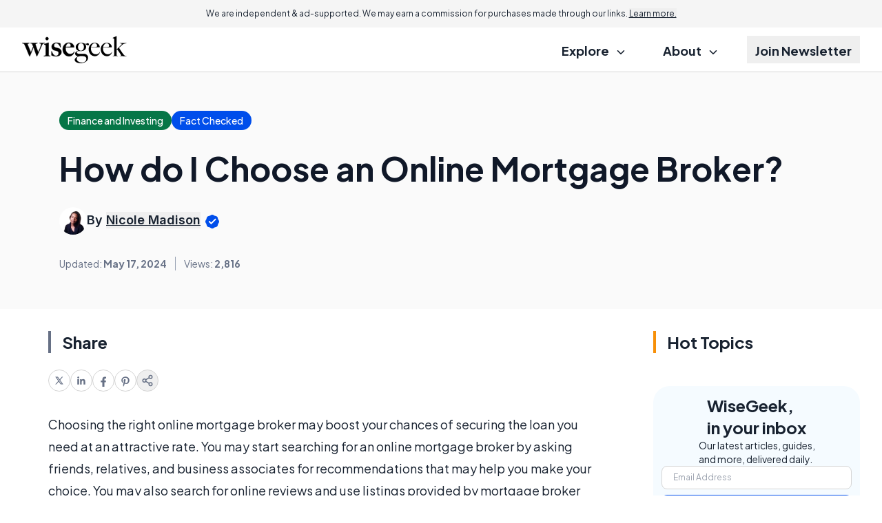

--- FILE ---
content_type: text/html; charset=utf-8
request_url: https://www.google.com/recaptcha/api2/aframe
body_size: 183
content:
<!DOCTYPE HTML><html><head><meta http-equiv="content-type" content="text/html; charset=UTF-8"></head><body><script nonce="SDK_kC7Oh7vV1Ey4CvDScQ">/** Anti-fraud and anti-abuse applications only. See google.com/recaptcha */ try{var clients={'sodar':'https://pagead2.googlesyndication.com/pagead/sodar?'};window.addEventListener("message",function(a){try{if(a.source===window.parent){var b=JSON.parse(a.data);var c=clients[b['id']];if(c){var d=document.createElement('img');d.src=c+b['params']+'&rc='+(localStorage.getItem("rc::a")?sessionStorage.getItem("rc::b"):"");window.document.body.appendChild(d);sessionStorage.setItem("rc::e",parseInt(sessionStorage.getItem("rc::e")||0)+1);localStorage.setItem("rc::h",'1767871960032');}}}catch(b){}});window.parent.postMessage("_grecaptcha_ready", "*");}catch(b){}</script></body></html>